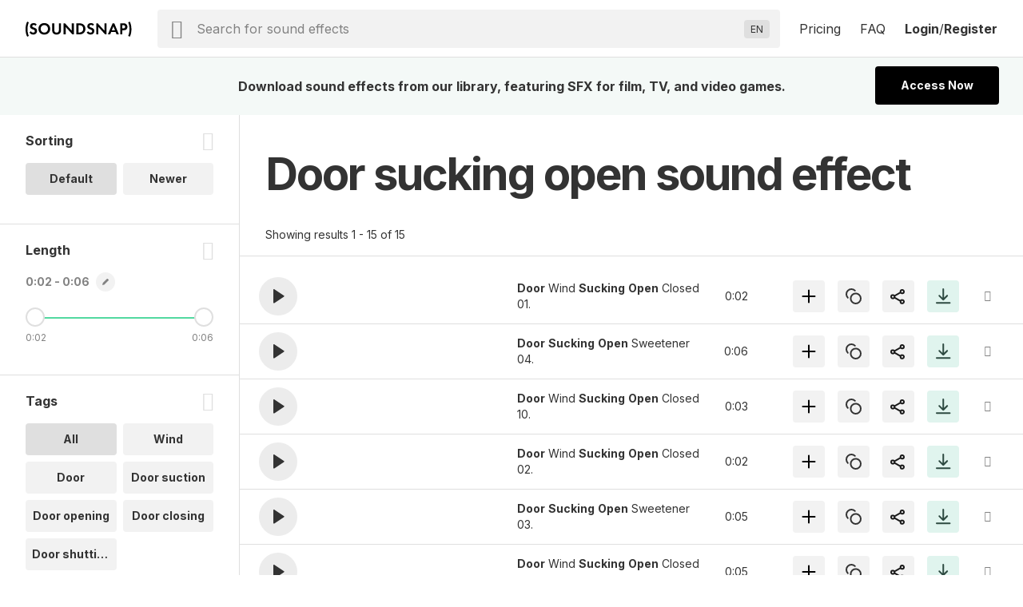

--- FILE ---
content_type: text/html; charset=UTF-8
request_url: https://www.soundsnap.com/tags/door_sucking_open
body_size: 17919
content:
            <!DOCTYPE html>
<html lang="en">
  <head>
    <meta
      http-equiv="Content-Type"
      content="text/html; charset=utf-8"
    />
    <meta
      name="viewport"
      content="width=device-width, initial-scale=1, maximum-scale=5"
    />
  <link
    rel="preconnect"
    href="https://cdn.jsdelivr.net"
  />
  <link
    rel="preconnect"
    href="https://ts231.search-soundsnap.com"
  />
  <link
    rel="preconnect"
    href="https://soundsnap-prod.nyc3.digitaloceanspaces.com"
  />
      <meta
        name="robots"
        content="index, follow"
      />
      <title>
         Door Sucking Open Sound Effects Download | SFX Library | Soundsnap          </title>
    <!-- included from: /src/static/themes/soundsnap5/layouts/_default/baseof.php -->
      <meta
        name="description"
        content="door sucking open sound effects. Download door sucking open sounds from our library of 500000+ SFX for TV, film and video games."
      />
    <!-- included from: /src/static/themes/soundsnap5/layouts/_default/baseof.php -->
      <meta
        name="keywords"
        content="door sucking open sound effects, door sucking open sfx, door sucking open sounds"
      />
      <link
        rel="canonical"
        href="https://www.soundsnap.com/tags/door_sucking_open"
      />
      <meta
        property="og:title"
        content=" Door Sucking Open Sound Effects Download | SFX Library | Soundsnap | Soundsnap"
      />
    <!-- included from: /src/static/themes/soundsnap5/layouts/_default/baseof.php -->
      <meta
        property="og:description"
        content="door sucking open sound effects. Download door sucking open sounds from our library of 500000+ SFX for TV, film and video games."
      />
    <!-- included from: /src/static/themes/soundsnap5/layouts/_default/baseof.php -->
      <meta
        property="og:url"
        content="https://www.soundsnap.com/tags/door_sucking_open"
      />
    <meta
      property="og:type"
      content="website"
    />
        <meta
      property="og:image"
      content="/themes/soundsnap5/assets/og_logo.png"
    />
            <meta
      name="google-site-verification"
      content="B4IdGpdkkagNMrdHBtxy8TWd2487d8QO92KqRd9NhOM"
    />
                <link
      rel="icon"
      type="image/png"
      href="/themes/soundsnap5/assets/favicon.png"
    />
            <link
      rel="apple-touch-icon"
      href="/themes/soundsnap5/assets/apple-touch-icon-precomposed.png"
    />
    <link
      rel="apple-touch-icon-precomposed"
      href="/themes/soundsnap5/assets/apple-touch-icon-precomposed.png"
    />
        <!--replaced_css_output_head-->
<link rel="stylesheet" href="/./themes/soundsnap5/style.min.69147563.css" type="text/css">
    <!--replaced_dynamic_data-->
<script>var dynamic_data = {"user":{},"assetsPath":"\/themes\/soundsnap5\/assets","confirmMailImage":"\/themes\/soundsnap5\/assets\/svg\/confirm-email.svg","audioTypeSingular":"Sound","termsConfig":{"artist":{"defaultFilterField":"user.uid","defaultSearchField":"user.url","facetFields":"user.name, user.uid","fieldId":"user.uid","generalName":"library","hasDefaultFilter":true,"isHierarchial":false,"pageName":"dynamic_user","picturePath":"user.picturePath","siteName":"user.name","siteTitle":"Library","siteUrl":"user-url","siteUrlField":"user.url"},"attribute":{"defaultSearchField":"vocab.attribute.name","facetFields":"vocab.attribute.name, vocab.attribute.url","generalName":"attribute","hasDefaultFilter":false,"isHierarchial":false,"pageName":"dynamic_attribute","siteName":"vocab.attribute.name","siteTitle":"Attribute","siteUrl":"vocab-attribute","siteUrlField":"vocab.attribute.url"},"attribute_v2":{"defaultSearchField":"vocab.attribute_v2.name","facetFields":"vocab.attribute_v2.name, vocab.attribute_v2.url","generalName":"attribute_v2","hasDefaultFilter":false,"isHierarchial":false,"pageName":"dynamic_attribute_v2","siteName":"vocab.attribute_v2.name","siteTitle":"Attribute Music","siteUrl":"vocab-attribute_v2","siteUrlField":"vocab.attribute_v2.url"},"category":{"defaultSearchField":"vocab.category.lvl.0","defaultSearchFieldLv1":"vocab.category.lvl.1","facetFields":"vocab.category.lvl.0, vocab.category.url, vocab.category.lvl.1","generalName":"categories","hasDefaultFilter":false,"isHierarchial":true,"pageName":"dynamic_category","siteName":"category","siteTitle":"Category","siteUrl":"vocab-category","siteUrlField":"vocab.category.url"},"collection":{"defaultSearchField":"vocab.playlist.audio.name","facetFields":"vocab.playlist.audio.name, vocab.playlist.audio.url","generalName":"collection","hasDefaultFilter":false,"isHierarchial":false,"pageName":"dynamic_playlist.audio","siteName":"vocab.playlist.audio.name","siteTitle":"Collection","siteUrl":"vocab-playlist-audio","siteUrlField":"vocab.playlist.audio.url"},"genre":{"defaultSearchField":"vocab.genre.lvl.0","defaultSearchFieldLv1":"vocab.genre.lvl.1","facetFields":"vocab.genre.lvl.0, vocab.genre.url, vocab.genre.lvl.1","generalName":"genre","hasDefaultFilter":false,"isHierarchial":true,"pageName":"dynamic_genre","siteName":"genre","siteTitle":"Genre","siteUrl":"vocab-genre","siteUrlField":"vocab.genre.url"},"genre_tag":{"defaultSearchField":"vocab.genre_tag.name","facetFields":"vocab.genre_tag.name, vocab.genre_tag.url","generalName":"genre_tag","hasDefaultFilter":false,"isHierarchial":false,"pageName":"dynamic_genre_tag","siteName":"vocab.genre_tag.name","siteTitle":"Genre","siteUrl":"vocab-genre_tag","siteUrlField":"vocab.genre_tag.url"},"instrument":{"defaultSearchField":"vocab.instrument.name","facetFields":"vocab.instrument.name, vocab.instrument.url","generalName":"instrument","hasDefaultFilter":false,"isHierarchial":false,"pageName":"dynamic_instrument","siteName":"instrument","siteTitle":"Instrument","siteUrl":"vocab-instrument","siteUrlField":"vocab.instrument.url"},"mood":{"defaultSearchField":"vocab.mood.name","facetFields":"vocab.mood.name, vocab.mood.url","generalName":"mood","hasDefaultFilter":false,"isHierarchial":false,"pageName":"dynamic_mood","siteName":"vocab.mood","siteTitle":"Mood","siteUrl":"vocab-mood","siteUrlField":"vocab.mood.url"},"playlist":{"defaultSearchField":"vocab.playlist.beat.name","facetFields":"vocab.playlist.beat.name, vocab.playlist.beat.url","generalName":"playlist","hasDefaultFilter":false,"isHierarchial":false,"pageName":"dynamic_playlist.beat","siteName":"vocab.playlist.beat.name","siteTitle":"Playlist","siteUrl":"vocab-playlist-beat","siteUrlField":"vocab.playlist.beat.url"},"playlist_music":{"defaultSearchField":"vocab.playlist.music.name","facetFields":"vocab.playlist.beat.name, vocab.playlist.music.url","generalName":"playlist","hasDefaultFilter":false,"isHierarchial":false,"pageName":"dynamic_playlist.music","siteName":"vocab.playlist.music.name","siteTitle":"Playlist","siteUrl":"vocab-playlist-music","siteUrlField":"vocab.playlist.music.url"},"similar_to":{"defaultSearchField":"vocab.similar_to.name","facetFields":"vocab.similar_to.name, vocab.similar_to.url","generalName":"similar_to","hasDefaultFilter":false,"isHierarchial":false,"pageName":"dynamic_similar_to","siteName":"vocab.similar_to.name","siteTitle":"Similar to","siteUrl":"vocab-similar_to","siteUrlField":"vocab.similar_to.url"},"tag":{"defaultSearchField":"vocab.tag.name","facetFields":"vocab.tag.name, vocab.tag.url","generalName":"tags","hasDefaultFilter":false,"isHierarchial":false,"pageName":"dynamic_tag","siteName":"vocab.tag.name","siteTitle":"Tags","siteUrl":"vocab-tag","siteUrlField":"vocab.tag.url"},"video_theme":{"defaultSearchField":"vocab.video_theme.name","facetFields":"vocab.video_theme.name, vocab.video_theme.url","generalName":"video_theme","hasDefaultFilter":false,"isHierarchial":false,"pageName":"dynamic_video_theme","siteName":"vocab.video_theme.name","siteTitle":"Video Theme","siteUrl":"vocab-video_theme","siteUrlField":"vocab.video_theme.url"}},"themeName":"soundsnap5","themesMatrix":{"sounds":{"full_title":"Sound Effects","search_placeholder":"Search for sound effects","short_title":"SFX","theme_name":"soundsnap5","theme_prefix":"","typesense_search_filter_type":"audio"}},"virtualDomainCurrentPath":"","virtualDomainPathFound":{},"virtualDomainPathsAvailable":{"0":"sound-effects"},"virtualDomainPathRootAlias":"\/sound-effects","virtualDomainPathIgnorePrefix":{"0":"\/files","1":"\/misc","2":"\/includes","3":"\/js"},"virtualDomainPathIgnoreExact":{"0":"\/"},"searchText":"door sucking open","staffPickKeyWord":"","pageType":"dynamic_tag","termMetadata":{"page_title":" Door Sucking Open Sound Effects Download | SFX Library | Soundsnap","description":"door sucking open sound effects. Download door sucking open sounds from our library of 500000+ SFX for TV, film and video games.","keywords":"door sucking open sound effects, door sucking open sfx, door sucking open sounds","canonical":"https:\/\/www.soundsnap.com\/tags\/door_sucking_open"},"perPage":15,"productGroups":{"packs":[],"subscriptions":[{"id":112,"price":185,"rid":112,"name":"6-Month Subscription","available":1,"description":"Download 75 sounds a month","tracker":"","position":"0","notes":"<div>75 sounds a month<\/div><div>Access 550k SFX<span class=\"icon-info js-tooltip\"><\/span><div id=\"tooltip_697307597a4ee2.76755447\" class=\"info-tooltip\">5x to 10x bigger than most professional sound libraries<\/div><\/div><div>Use anywhere, forever<span class=\"icon-info js-tooltip\"><\/span><div id=\"tooltip_697307597a5081.57592268\" class=\"info-tooltip\">No renewals needed: every sound is cleared for all platforms, permanently<\/div><\/div>","type_description":"75 SFX \/ month and AI Voiceover","image":"assets\/svg\/product-6_months.svg","duration":0,"recurring":1,"api_code":"6_months_149","allow_addons":0,"addons":0,"new_users_only":0,"intervalLength":6,"intervalUnit":"months","totalBillingCycles":1,"trialLength":0,"trialUnit":"days","experiment_id":"","experiment_only":0,"ac_tag_id":"165","features":[""],"group_code":"","experiments":[],"length_formatted":"annually","price_formatted":"31","currency_symbol":"$","currency":"USD","is_current":false,"is_default":false,"is_allowed":true,"checkout_url":"\/register\/secure\/api\/purchase\/112","strTrial":null,"strInterval":" \/mo"},{"id":111,"price":299,"rid":111,"name":"12-Month Subscription","available":1,"description":"Download unlimited sounds","tracker":"<script>\r\nwindow.addEventListener('load', (event) => {\r\n    fathom.trackGoal('KU58HLGA', 29000);\r\n});\r\n<\/script>","position":"3","notes":"<div>Unlimited sound effects<\/div><div>Access 550k SFX<span class=\"icon-info js-tooltip\"><\/span><div id=\"tooltip_697307597b4585.55550964\" class=\"info-tooltip\">10x bigger than most professional sound libraries<\/div><\/div><div>Use anywhere, forever<span class=\"icon-info js-tooltip\"><\/span><div id=\"tooltip_697307597b4762.42099606\" class=\"info-tooltip\">No renewals needed: every sound is cleared for all platforms, permanently<\/div><\/div>","type_description":"Unlimited sound effects","image":"assets\/svg\/product-annual.svg","duration":0,"recurring":1,"api_code":"annual_249","allow_addons":1,"addons":[{"id":"x5i0irlds3xg","object":"add_on","planId":"ohh6rn73p678","code":"seats_addon","state":"active","name":"Seats","addOnType":"fixed","usageType":null,"usagePercentage":null,"measuredUnitId":null,"displayQuantity":false,"defaultQuantity":1,"accountingCode":"","taxCode":"digital","harmonizedSystemCode":null,"revenueScheduleType":"evenly","optional":true,"currencies":[],"usageTimeframe":"billing_period","usageCalculationType":null,"tierType":"tiered","tiers":[{"endingQuantity":1,"currencies":[{"currency":"USD","unitAmount":299,"unitAmountDecimal":null},{"currency":"EUR","unitAmount":259,"unitAmountDecimal":null}]},{"endingQuantity":999999999,"currencies":[{"currency":"USD","unitAmount":254,"unitAmountDecimal":null},{"currency":"EUR","unitAmount":237,"unitAmountDecimal":null}]}],"percentageTiers":[],"item":null,"externalSku":null,"createdAt":"2025-06-26T15:47:03Z","updatedAt":"2025-11-20T09:50:11Z","deletedAt":null}],"new_users_only":0,"intervalLength":12,"intervalUnit":"months","totalBillingCycles":1,"trialLength":0,"trialUnit":"days","experiment_id":"","experiment_only":0,"ac_tag_id":"89","features":["Unlimited Channels",1,1,1,1,1,1,1,1,1,1,1,1,1,1,1],"group_code":"","experiments":[],"length_formatted":"annually","price_formatted":"25","currency_symbol":"$","currency":"USD","is_current":false,"is_default":false,"is_allowed":true,"checkout_url":"\/register\/secure\/api\/purchase\/111","strTrial":null,"strInterval":" \/mo","saving":"19%"}],"addon_plans":[{"id":111,"price":299,"rid":111,"name":"12-Month Subscription","available":1,"description":"Download unlimited sounds","tracker":"<script>\r\nwindow.addEventListener('load', (event) => {\r\n    fathom.trackGoal('KU58HLGA', 29000);\r\n});\r\n<\/script>","position":"3","notes":"<div>Unlimited sound effects<\/div><div>Access 550k SFX<span class=\"icon-info js-tooltip\"><\/span><div id=\"tooltip_697307597b4585.55550964\" class=\"info-tooltip\">10x bigger than most professional sound libraries<\/div><\/div><div>Use anywhere, forever<span class=\"icon-info js-tooltip\"><\/span><div id=\"tooltip_697307597b4762.42099606\" class=\"info-tooltip\">No renewals needed: every sound is cleared for all platforms, permanently<\/div><\/div>","type_description":"Unlimited sound effects","image":"assets\/svg\/product-annual.svg","duration":0,"recurring":1,"api_code":"annual_249","allow_addons":1,"addons":[{"id":"x5i0irlds3xg","object":"add_on","planId":"ohh6rn73p678","code":"seats_addon","state":"active","name":"Seats","addOnType":"fixed","usageType":null,"usagePercentage":null,"measuredUnitId":null,"displayQuantity":false,"defaultQuantity":1,"accountingCode":"","taxCode":"digital","harmonizedSystemCode":null,"revenueScheduleType":"evenly","optional":true,"currencies":[],"usageTimeframe":"billing_period","usageCalculationType":null,"tierType":"tiered","tiers":[{"endingQuantity":1,"currencies":[{"currency":"USD","unitAmount":299,"unitAmountDecimal":null},{"currency":"EUR","unitAmount":259,"unitAmountDecimal":null}]},{"endingQuantity":999999999,"currencies":[{"currency":"USD","unitAmount":254,"unitAmountDecimal":null},{"currency":"EUR","unitAmount":237,"unitAmountDecimal":null}]}],"percentageTiers":[],"item":null,"externalSku":null,"createdAt":"2025-06-26T15:47:03Z","updatedAt":"2025-11-20T09:50:11Z","deletedAt":null}],"new_users_only":0,"intervalLength":12,"intervalUnit":"months","totalBillingCycles":1,"trialLength":0,"trialUnit":"days","experiment_id":"","experiment_only":0,"ac_tag_id":"89","features":["Unlimited Channels",1,1,1,1,1,1,1,1,1,1,1,1,1,1,1],"group_code":"","experiments":[],"length_formatted":"annually","price_formatted":"25","currency_symbol":"$","currency":"USD","is_current":false,"is_default":false,"is_allowed":true,"checkout_url":"\/register\/secure\/api\/purchase\/111","strTrial":null,"strInterval":" \/mo"}],"highestSubscription":299,"is_single":false,"download_stats":{"_SUBSCRIBED":false,"subscription_start":1769146201,"subscription_duration":315360000,"subscription_end":2084506201,"subscription_period_end":2084506201,"trial_end":0,"price":0,"available":0,"new_users_only":0,"experiment_only":0,"experiment_id":"","name":"Not Subscribed","description":"Not Subscribed","position":0,"notes":"Not subscribed","type_description":"No subscription present","image":"","api_code":"","tracking":{"script":""},"recurring":0,"intervalLength":0,"intervalUnit":"seconds","totalBillingCycles":0,"trialLength":0,"trialUnit":"seconds","_unsafe":true,"id":0,"limits":{"audio":{"download":{"max":0,"reset":0,"on_exceed":"DENY","usage":{"id_type":null,"session":0,"period_time":0,"count":0,"sub_started":null,"notified":null,"notified_date":null,"license":"audio"}}},"el-tts":{"download":{"max":0,"reset":0,"on_exceed":"DENY","usage":{"id_type":null,"session":0,"period_time":0,"count":0,"sub_started":null,"notified":null,"notified_date":null,"license":"el-tts"}}}},"_EXTRA_ROLES":[],"_SM":{"_handler":"","_handles_email":false,"_degraded":false},"_is_expired":false,"trial_active":false},"compare_features":["<span class=\"tooltip text-underline\">Monetization<\/span><div id=\"tooltip_697307597bc211.37101919\" class=\"info-tooltip\">The number of social channels where you\u2019re allowed to monetize when including our sounds<\/div>","<span class=\"tooltip text-underline\">Client work allowed<\/span><div id=\"tooltip_697307597bc385.40894088\" class=\"info-tooltip\">Use in projects and work you are doing for clients<\/div>","<span class=\"tooltip text-underline\">Web & Social<\/span><div id=\"tooltip_697307597bc402.12910027\" class=\"info-tooltip\">Websites, any social media platform (Instagram, TikTok, YouTube etc.)<\/div>","<span class=\"tooltip text-underline\">Podcasts<\/span><div id=\"tooltip_697307597bc451.22767052\" class=\"info-tooltip\">Free or revenue-generating, on any platform<\/div>","<span class=\"tooltip text-underline\">Corporate Videos & Personal Use<\/span><div id=\"tooltip_697307597bc777.07235325\" class=\"info-tooltip\">For usage internally within a single organization, for weddings, or projects viewed privately<\/div>","<span class=\"tooltip text-underline\">Digital Ads<\/span><div id=\"tooltip_697307597bc9c5.75592430\" class=\"info-tooltip\">Online ads that appear on websites or social media<\/div>","<span class=\"tooltip text-underline\">Apps up to $500k budget<\/span><div id=\"tooltip_697307597bca93.05009623\" class=\"info-tooltip\">Free or revenue-generating software including mobile apps<\/div>","<span class=\"tooltip text-underline\">Film \/ Trailers up to 500k budget<\/span><div id=\"tooltip_697307597bcaf1.34813870\" class=\"info-tooltip\">Films or film trailers by any distribution channel, plays and live performances<\/div>","<span class=\"tooltip text-underline\">Video Games up to 500k budget<\/span><div id=\"tooltip_697307597bcc76.69389966\" class=\"info-tooltip\">Video games and video game trailers by any distribution channel<\/div>","<span class=\"tooltip text-underline\">TV and Radio (broadcast)<\/span><div id=\"tooltip_697307597bd011.04924704\" class=\"info-tooltip\">Any project (ads, networking, Programming, etc.) on broadcast TV or radio<\/div>","<span class=\"tooltip text-underline\">VOD\/OTT<\/span><div id=\"tooltip_697307597bd225.23139535\" class=\"info-tooltip\">\u2018On demand\u2019 services (Netflix, HBO, cable and satellite on demand, etc.)<\/div>","<span class=\"tooltip text-underline\">OOH<\/span><div id=\"tooltip_697307597bd2e2.75138174\" class=\"info-tooltip\">Out of home advertising - physical public display, arenas and stadiums<\/div>","<span class=\"tooltip text-underline\">Industrial<\/span><div id=\"tooltip_697307597bd328.70185388\" class=\"info-tooltip\">Events, conferences, tradeshows and physical points of sale<\/div>","<span class=\"tooltip text-underline\">Apps over $500k budget<\/span><div id=\"tooltip_697307597bd783.11237313\" class=\"info-tooltip\">Software or mobile apps with a budget over $500k<\/div>","<span class=\"tooltip text-underline\">Film \/ Trailers over $500k budget<\/span><div id=\"tooltip_697307597bd842.98715595\" class=\"info-tooltip\">Major film and trailers for movies with a budget over $500k<\/div>","<span class=\"tooltip text-underline\">Video Games over $500K budget<\/span><div id=\"tooltip_697307597bd891.47489864\" class=\"info-tooltip\">Major video games and video game trailers with a budget over $500k<\/div>"],"grouped_plans":[]},"facetPerPage":1,"sleepImage":"\/themes\/soundsnap5\/assets\/svg\/sleep.svg","titleSuffix":"Soundsnap","searchPageAllHeading":"All sound effects","searchPageDefaultHeading":"sound effects","searchPageTermHeading":"sound effect","searchSortingConfig":{"dateAdded":{"text":"Newer","value":2},"relevance":{"text":"Default","value":1}},"favGroupListByCreated":{"data":[]},"minAutoCompleteChars":2,"searchFilterType":"audio","typesenseSearchHost":"bcedfyjrhaqpigx4p","typesenseSearchKey":"[base64]","typesenseNodes":{"0":"ts231.search-soundsnap.com"},"typesenseConnectionWaitTime":6000,"audioType":"Sounds","urlAliasMatrix":{"url":{"external":"{url_name}","internal":"node\/{nid}"},"user-url":{"external":"user-name\/{user.url_name}","internal":"user\/{user.uid}"},"vocab-category":{"external":"{category.parent_child_path}","internal":"taxonomy\/term\/{category.tid}"},"vocab-playlist-audio":{"external":"playlist\/{playlist.audio.url_name}","internal":"taxonomy\/term\/{playlist.audio.tid}"},"vocab-tag":{"external":"tags\/{tag.url_name}","internal":"taxonomy\/term\/{tag.tid}"},"vocab-ucs":{"external":"","internal":"","sitemap":false}},"hasHighlights":true,"queryParams":{"fuzzy":{"modeParameters":{"drop_tokens_threshold":3,"num_typos":2,"prioritize_exact_match":false,"prioritize_token_position":false,"typo_tokens_threshold":3},"searchMode":"fuzzy"},"strict":{"modeParameters":{"num_typos":0},"searchMode":"strict"}},"typesenseSearchCollection":"prod-latest","searchMode":false,"currentThemeName":"soundsnap5","searchPlaceholder":"Search for sound effects","languages":{"0":["Abkhaz (AB)","ab"],"1":["Acehnese (ACE)","ace"],"2":["Acholi (ACH)","ach"],"3":["Afrikaans (AF)","af"],"4":["Albanian (SQ)","sq"],"5":["Alur (ALZ)","alz"],"6":["Amharic (AM)","am"],"7":["Arabic (AR)","ar"],"8":["Armenian (HY)","hy"],"9":["Assamese (AS)","as"],"10":["Awadhi (AWA)","awa"],"11":["Aymara (AY)","ay"],"12":["Azerbaijani (AZ)","az"],"13":["Balinese (BAN)","ban"],"14":["Bambara (BM)","bm"],"15":["Bashkir (BA)","ba"],"16":["Basque (EU)","eu"],"17":["Batak Karo (BTX)","btx"],"18":["Batak Simalungun (BTS)","bts"],"19":["Batak Toba (BBC)","bbc"],"20":["Belarusian (BE)","be"],"21":["Bemba (BEM)","bem"],"22":["Bengali (BN)","bn"],"23":["Betawi (BEW)","bew"],"24":["Bhojpuri (BHO)","bho"],"25":["Bikol (BIK)","bik"],"26":["Bosnian (BS)","bs"],"27":["Breton (BR)","br"],"28":["Bulgarian (BG)","bg"],"29":["Buryat (BUA)","bua"],"30":["Cantonese (YUE)","yue"],"31":["Catalan (CA)","ca"],"32":["Cebuano (CEB)","ceb"],"33":["Chichewa (NY)","ny"],"34":["Chinese (Simplified) (ZH)","zh"],"35":["Chinese (Traditional) (ZH-TW)","zh-TW"],"36":["Chuvash (CV)","cv"],"37":["Corsican (CO)","co"],"38":["Crimean Tatar (CRH)","crh"],"39":["Croatian (HR)","hr"],"40":["Czech (CS)","cs"],"41":["Danish (DA)","da"],"42":["Dhivehi (DV)","dv"],"43":["Dinka (DIN)","din"],"44":["Dogri (DOI)","doi"],"45":["Dombe (DOV)","dov"],"46":["Dutch (NL)","nl"],"47":["Dzongkha (DZ)","dz"],"48":["English (EN)","en"],"49":["Esperanto (EO)","eo"],"50":["Estonian (ET)","et"],"51":["Ewe (EE)","ee"],"52":["Fijian (FJ)","fj"],"53":["Filipino (TL)","tl"],"54":["Finnish (FI)","fi"],"55":["French (FR)","fr"],"56":["French (Canada) (FR-CA)","fr-CA"],"57":["Frisian (FY)","fy"],"58":["Fulani (FF)","ff"],"59":["Ga (GAA)","gaa"],"60":["Galician (GL)","gl"],"61":["Georgian (KA)","ka"],"62":["German (DE)","de"],"63":["Greek (EL)","el"],"64":["Guarani (GN)","gn"],"65":["Gujarati (GU)","gu"],"66":["Haitian Creole (HT)","ht"],"67":["Hakha Chin (CNH)","cnh"],"68":["Hausa (HA)","ha"],"69":["Hawaiian (HAW)","haw"],"70":["Hebrew (IW)","iw"],"71":["Hiligaynon (HIL)","hil"],"72":["Hindi (HI)","hi"],"73":["Hmong (HMN)","hmn"],"74":["Hungarian (HU)","hu"],"75":["Hunsrik (HRX)","hrx"],"76":["Icelandic (IS)","is"],"77":["Igbo (IG)","ig"],"78":["Ilocano (ILO)","ilo"],"79":["Indonesian (ID)","id"],"80":["Irish (GA)","ga"],"81":["Italian (IT)","it"],"82":["Japanese (JA)","ja"],"83":["Javanese (JW)","jw"],"84":["Kannada (KN)","kn"],"85":["Kapampangan (PAM)","pam"],"86":["Kazakh (KK)","kk"],"87":["Khmer (KM)","km"],"88":["Kiga (CGG)","cgg"],"89":["Kinyarwanda (RW)","rw"],"90":["Kituba (KTU)","ktu"],"91":["Konkani (GOM)","gom"],"92":["Korean (KO)","ko"],"93":["Krio (KRI)","kri"],"94":["Kurdish (Kurmanji) (KU)","ku"],"95":["Kurdish (Sorani) (CKB)","ckb"],"96":["Kyrgyz (KY)","ky"],"97":["Lao (LO)","lo"],"98":["Latgalian (LTG)","ltg"],"99":["Latin (LA)","la"],"100":["Latvian (LV)","lv"],"101":["Ligurian (LIJ)","lij"],"102":["Limburgish (LI)","li"],"103":["Lingala (LN)","ln"],"104":["Lithuanian (LT)","lt"],"105":["Lombard (LMO)","lmo"],"106":["Luganda (LG)","lg"],"107":["Luo (LUO)","luo"],"108":["Luxembourgish (LB)","lb"],"109":["Macedonian (MK)","mk"],"110":["Maithili (MAI)","mai"],"111":["Makassar (MAK)","mak"],"112":["Malagasy (MG)","mg"],"113":["Malay (MS)","ms"],"114":["Malay (Jawi) (MS-ARAB)","ms-Arab"],"115":["Malayalam (ML)","ml"],"116":["Maltese (MT)","mt"],"117":["Maori (MI)","mi"],"118":["Marathi (MR)","mr"],"119":["Meadow Mari (CHM)","chm"],"120":["Meiteilon (Manipuri) (MNI-MTEI)","mni-Mtei"],"121":["Minang (MIN)","min"],"122":["Mizo (LUS)","lus"],"123":["Mongolian (MN)","mn"],"124":["Myanmar (Burmese) (MY)","my"],"125":["Ndebele (South) (NR)","nr"],"126":["Nepalbhasa (Newari) (NEW)","new"],"127":["Nepali (NE)","ne"],"128":["Norwegian (NO)","no"],"129":["Nuer (NUS)","nus"],"130":["Occitan (OC)","oc"],"131":["Odia (Oriya) (OR)","or"],"132":["Oromo (OM)","om"],"133":["Pangasinan (PAG)","pag"],"134":["Papiamento (PAP)","pap"],"135":["Pashto (PS)","ps"],"136":["Persian (FA)","fa"],"137":["Polish (PL)","pl"],"138":["Portuguese (Brazil) (PT)","pt"],"139":["Portuguese (Portugal) (PT-PT)","pt-PT"],"140":["Punjabi (Gurmukhi) (PA)","pa"],"141":["Punjabi (Shahmukhi) (PA-ARAB)","pa-Arab"],"142":["Quechua (QU)","qu"],"143":["Romani (ROM)","rom"],"144":["Romanian (RO)","ro"],"145":["Rundi (RN)","rn"],"146":["Russian (RU)","ru"],"147":["Samoan (SM)","sm"],"148":["Sango (SG)","sg"],"149":["Sanskrit (SA)","sa"],"150":["Scots Gaelic (GD)","gd"],"151":["Sepedi (NSO)","nso"],"152":["Serbian (SR)","sr"],"153":["Sesotho (ST)","st"],"154":["Seychellois Creole (CRS)","crs"],"155":["Shan (SHN)","shn"],"156":["Shona (SN)","sn"],"157":["Sicilian (SCN)","scn"],"158":["Silesian (SZL)","szl"],"159":["Sindhi (SD)","sd"],"160":["Sinhala (SI)","si"],"161":["Slovak (SK)","sk"],"162":["Slovenian (SL)","sl"],"163":["Somali (SO)","so"],"164":["Spanish (ES)","es"],"165":["Sundanese (SU)","su"],"166":["Swahili (SW)","sw"],"167":["Swati (SS)","ss"],"168":["Swedish (SV)","sv"],"169":["Tajik (TG)","tg"],"170":["Tamil (TA)","ta"],"171":["Tatar (TT)","tt"],"172":["Telugu (TE)","te"],"173":["Tetum (TET)","tet"],"174":["Thai (TH)","th"],"175":["Tigrinya (TI)","ti"],"176":["Tsonga (TS)","ts"],"177":["Tswana (TN)","tn"],"178":["Turkish (TR)","tr"],"179":["Turkmen (TK)","tk"],"180":["Twi (AK)","ak"],"181":["Ukrainian (UK)","uk"],"182":["Urdu (UR)","ur"],"183":["Uyghur (UG)","ug"],"184":["Uzbek (UZ)","uz"],"185":["Vietnamese (VI)","vi"],"186":["Welsh (CY)","cy"],"187":["Xhosa (XH)","xh"],"188":["Yiddish (YI)","yi"],"189":["Yoruba (YO)","yo"],"190":["Yucatec Maya (YUA)","yua"],"191":["Zulu (ZU)","zu"],"192":["Hebrew (HE)","he"],"193":["Javanese (JV)","jv"],"194":["Chinese (Simplified) (ZH-CN)","zh-CN"]},"translateLanguageCookie":"ojoo_search_language","translateLanguageTarget":"en","storageHost":{"audio":{"peak":{"method":"stream","perm":"public","s3_url":"https:\/\/soundsnap-prod.nyc3.digitaloceanspaces.com\/{dirName}\/peak\/{nameStripExt}.web.json"},"raw":{"label":"Raw WAV","method":"download","perm":"subscribed","s3_url":"\/audio\/download\/{nid}.raw\/{nameStripExt}.{ext}"},"stream":{"method":"stream","perm":"public","s3_url":"\/play?t=e&p={dirName}\/{nameStripExt}.mp3"}},"SYSTEM":{"session":"soundsnap_id","refresh":"\/_refresh_"}},"truncateMin":12,"truncateMax":24}</script><script>window.isOnSearchPage = true </script><!--replaced_js_output_head-->
<script  src="https://cdn.jsdelivr.net/npm/jquery@3.7.1/dist/jquery.min.js"></script>
<script src="/./themes/soundsnap5/js/head.min.7c449627.js"></script>
    <!--replaced_js_output_head_audio-->
<script src="/./themes/soundsnap5/js/head_audio.min.5f12bf78.js"></script>
    <!--replaced_js_output_gtm-->
<script  src="https://cdn.usefathom.com/script.js" type="text/javascript" data-site="SDZXNTJI" defer="" ></script>
<script id="profitwell-js" data-pw-auth="93f33c4efdc8055597ead9d5363c4beb" >
    (function(i,s,o,g,r,a,m){i[o]=i[o]||function(){(i[o].q=i[o].q||[]).push(arguments)};
          a=s.createElement(g);m=s.getElementsByTagName(g)[0];a.async=1;a.src=r+'?auth='+
        s.getElementById(o+'-js').getAttribute('data-pw-auth');m.parentNode.insertBefore(a,m);
          })(window,document,'profitwell','script','https://public.profitwell.com/js/profitwell.js');profitwell('start', {});
</script>
<script>
var head = document . head;
var script = document . createElement('script');
script . type = 'text/javascript';
script . src = 'https://208508.t.hyros.com/v1/lst/universal-script?ph=126bd69bdcc71e65a4fd3d7766a313e1c4febec9aa04549b9f4e9026fc4fdb48&tag=!clicked&ref_url=' + encodeURI(document . URL);
head . appendChild(script);
</script>
<script>window.dataLayer = window.dataLayer || [];
window.dataLayer.push({'allowTrigger': 'disable'});
</script>
    <!--replaced_js_output_gtm-last-->
<script>(function (w,d,s,l,i){w[l]=w[l]||[];w[l].push({"gtm.start":
      new Date().getTime(),event: "gtm.js" });var f=d.getElementsByTagName(s)[0],
      j=d.createElement(s);j.async=true;j.src="https://load.sst.soundsnap.com/5rszwflrtd.js?"+i;
      f.parentNode.insertBefore(j,f);})(window,document,"script","dataLayer","o=aWQ9R1RNLUtRNUg5VjU%3D&sort=asc");</script>
      </head>
  <body class='ojoo-wrapper'> <!-- included from: /src/static/themes/soundsnap5/layouts/search/single.php -->
  <noscript><iframe src="https://load.sst.soundsnap.com/ns.html?id=GTM-KQ5H9V5" height="0" width="0" style="display:none;visibility:hidden"></iframe></noscript>  <div id="container">
    <div
  id="header-wrapper">
  <div class="header">
    <div class="logo">
      <div class="row flex-vcenter">
        <div class="col-4 mobile-only">
          <div class="responsive-menu-button">
            <span class="icon-menu"></span>
          </div>
        </div>
        <a href="/" class="col-4 col-md-12">
          <img
            alt="Sounds from Soundsnap"
            src="/themes/soundsnap5/assets/svg/logo.svg"
          />
        </a>
        <div class="col-4 mobile-only">
          <div class="icon-search responsive-search-button"></div>
        </div>
      </div>
    </div>
<div
  class="search"
  id="search"
  v-cloak
>
  <search-bar
    :class="{'has-focus': hasFocus }"
  >
    <i class="icon-search"></i>
    <input
      @keydown.up.prevent="select(selected-1)"
      @keydown.down.prevent="select(selected+1)"
      @keydown.left.stop=""
      @keydown.right.stop=""
      @click="focusInput"
      @keyup.enter.prevent="executeSearch()"
      @input="searchQuery = $event.target.value"
      @focus.prevent="setFocus(true, $event)"
      @blur.prevent="setFocus(false, $event)"
      @submit.prevent.stop=""
      :value="searchQuery"
      ref="searchInput"
      :placeholder="viewPort.isMDorWider ? (selectedTheme && selectedTheme.search_placeholder || searchPlaceholder) : 'Search'"
      class="search-input"
      type="text"
      maxlength="128"
      role="searchbox"
      aria-label="Search"
      name="query"
      autocomplete="OFF"
    />
    <i
      class="icon-close"
      v-if="searchQuery && !makingRequest"
      @click.stop.prevent="clear"
      @mousedown.prevent.stop=""
    ></i>
    <i
      class="spin-loader relative"
      v-if="makingRequest"
      @click.stop.prevent="clear"
      @mousedown.prevent.stop=""
    ></i>
  <translate-switcher></translate-switcher>
<!-- included from: /src/static/themes/soundsnap5/layouts/partials/diff/header/theme-switcher.php ---></search-bar>
  <ul
    class="autocomplete"
    v-if="hasFocus && hits.length"
  >
    <li
      v-for="(hit, index) of hits"
      :class="{selected: selected === index}"
      @mousedown.prevent.stop=""
      @click.prevent="executeSearch(hit, $event)"
      :key="hit"
    >
      <a :href="'/search/audio?query='+hit">{{ hit }}</a>
    </li>
  </ul>
  <transition name="fade">
    <div
      id="search-overlay"
      v-if="hasFocus"
      @click="blurInput"
    ></div>
  </transition>
</div>
<!-- included from: /src/static/themes/soundsnap5/layouts/partials/components/header/search-bar.php ---><nav id="main-nav">
  <ul class="menu-bar">
    <li class="mobile-text"><a href="/">Home</a></li>
<li v-cloak v-if="isLoggedIn">
  <a :href="'/user/'+ uid +'/projects'">
    Projects
  </a>
</li>
<li v-if="isLoggedIn">
  <a :href="'/user/'+ uid +'/generate-speech'">
    AI Voiceover
  </a>
</li>
<li><a href="/products">Pricing</a></li>
<li>
  <a
    href="https://soundsnap.zendesk.com/hc/en-us"
    target="_blank"
    >FAQ</a
  >
</li>
<!-- included from: /src/static/themes/soundsnap5/layouts/partials/diff/nav/links.php --->
        <li>
      <a
        href="/login"
        class="profile-name"
        rel="modal:open"
      >Login</a>
      <template v-if="theme.feature.showRegisterLink">
        <span class="desktop-text">/</span>
        <a
          href="/register"
          class="profile-name"
          rel="modal:open"
        >Register</a>
      </template>
    </li>
      </ul>
  <div class="menu-close icon-close"></div>
</nav>
<!-- included from: /src/static/themes/soundsnap5/layouts/partials/components/header/nav.php ---></div>
</div>
<!-- included from: /src/static/themes/soundsnap5/layouts/partials/components/header.php --->
    <div
      id="maincontent"
      class="maincontent"
      v-cloak
    >
      <div
        class="tag-head-promotion"
        v-if="isTagPage && !isLoggedIn"
        ref="infoBar"
      >
        <div v-if="infoBarTagLine">
          {{infoBarTagLine}}
        </div>
        <div v-else>
            Download
            {{infoBarDisplayTerm}}
            sound effects from our library, featuring SFX for film, TV, and video games.</div>
        <template v-if="theme.feature.interstitialModal">
        <a
          href="/products-modal"
          data-modal="md"
          class="btn-primary button-link modal-link"
        >Access Now</a>
        </template>
        <template v-else>
          <a
            href="/products"
            class="btn-primary button-link"
          >Access Now</a>
        </template>
      </div>
      <div
        class="tag-head-promotion"
        v-else-if="isFreePlan"
        ref="infoBar"
      >
          <div>
            Upgrade for full access to sound effects.
          </div>
        <template v-if="theme.feature.interstitialModal">
          <a
            href="/products-modal"
            data-modal="md"
            class="btn-primary button-link modal-link"
          >Upgrade now</a>
        </template>
        <template v-else>
          <a
            href="/products"
            class="btn-primary button-link"
          >Upgrade now</a>
        </template></div>
      <div
        class="browse-header"
        v-if="uiShowingResults || uiSearching || uiInitialPageLoad || uiShowingFilterTooStrict"
      >
        <div v-if="isArtistPage || isCollectionPage">
          <div class="parent-title" v-if="isArtistPage || isCollectionPage">
  <span v-if="isArtistPage">Library</span>
  <span v-if="isCollectionPage">Collection</span>
</div>
<div class="row browse-vocabulary">
  <div class="col-md-8 col-12">
    <h1>{{searchPageHeadline}}</h1>
<!-- included from: /src/static/themes/soundsnap5/layouts/partials/components/search/search-header.php --->
    <under-hood-links
      v-if="isArtistPage"
      :field="artistData.uid"
      title="Edit Artist"
      permission="">
    </under-hood-links>
    <artist-info
      :artist-data="artistData"
      :total="init.totalHits || totalHits"
      v-if="isArtistPage"
    >
    </artist-info>
    <under-hood-links
      v-if="isCollectionPage"
      :field="collectionData.tid"
      title="Edit Collection"
      permission="">
    </under-hood-links>
    <collection-info
      :collection-data="collectionData"
      v-if="isCollectionPage"
    >
    </collection-info>
    <spin-loader v-if="loadingExtraAsset"></spin-loader>
  </div>
  <vocabulary-image 
    :src="artistData.image_cover || collectionData.image_cover"
    :alt="artistData.name || collectionData.name" 
  ></vocabulary-image>
</div>
<!-- included from: /src/static/themes/soundsnap5/layouts/partials/components/search/search-vocabulary-header.php --->
        </div>
        <div v-if="isCategoryPage">
          <div
  v-if="!categories.isMain"
  class="parent-title"
>
  {{ categories.parent.title }}
</div>
<h1>{{searchPageHeadline}}</h1>
<!-- included from: /src/static/themes/soundsnap5/layouts/partials/components/search/search-header.php --->
<div class="categories">
  <div class="sub-categories-container">
    <link-to
      class="pill-filter"
      v-if="!categories.isMain"
      :href="categories.parent.url"
      :spa-open="() => $apps.url.singlePageLoad({ searchTerm: categories.parent.tag, pageType: 'dynamic_category', pathname: categories.parent.url })"
    >
      Back to All {{ categories.parent.title }}
      <span class="desktop-text">Sounds</span>
    </link-to>
    <link-to
      v-if="categories.isMain"
      class="pill-filter"
      v-for="subCategory in categories.parent.subcategories"
      :key="subCategory.url"
      :href="subCategory.url"
      :spa-open="() =>  $apps.url.singlePageLoad({ searchTerm: subCategory.tag, pageType:'dynamic_category', pathname: subCategory.url })"
      :class="{ 'filter-active':  categories.current.tag === subCategory.tag }"
    >
      {{ subCategory.title }}
    </link-to>
  </div>
</div>
<!-- included from: /src/static/themes/soundsnap5/layouts/partials/components/search/search-category-header.php --->
        </div>
        <div v-if="isVector()" class="flex flex-vcenter">
          <a v-if="vectorBackUrl" :href="vectorBackUrl" class="button-icon secondary ojoo-icon-caret-left"></a>
          <h1>Similar to: <span class="text-normal">{{vectorPageHeadline}}</span></h1>
        </div>
        <div v-if="!isCategoryPage && !isArtistPage && !isCollectionPage && !isVector()">
          <h1>{{searchPageHeadline}}</h1>
<!-- included from: /src/static/themes/soundsnap5/layouts/partials/components/search/search-header.php --->
        </div>
      </div>
      <div v-if="uiShowingNoResults">
        <div class="heading-wrapper">
          <img src="/themes/soundsnap5/assets/svg/no-results.svg?1760705050" alt="icon"><br>
          <results-notification notetype="uiNoShowing"></results-notification><div class="description">Make sure your spelling is correct. Otherwise, try browsing our categories below.</div></div>
  <browse-categories
    post-link-text="Sounds"
  ></browse-categories>
<!-- included from: /src/static/themes/soundsnap5/layouts/partials/diff/browse.php --->
      </div>
      <div key="content" id="content" role="main" v-show="!uiShowingNoResults" >
        <div class="container-fluid">
          <div
  v-show="!uiShowingNoResults"
  class="nav-bar-container"
>
  <div class="side-nav-wrapper">
    <div
      id="side-nav-filter"
      class="side-nav"
      ref="sideNav"
      :data-simplebar="!isMobile"
    >
      <div class="nav_container refine_filter">
        <div class="nav_header">
          <div class="refine_item">
            Refine <i class="close_side_nav icon-close" @click="bodyOverlay.isActive=false"></i>
          </div>
        </div>
      </div><sorting-nav
  @toggle-sorting="toggleSorting"
  :sorting-method="sortingMethod"
  data-testid="sorting-filter"
></sorting-nav>
<!-- included from: /src/static/themes/soundsnap5/layouts/partials/components/sidebar/filter/sorting.php ---><slideable-filter
  title="Length"
  ref="length-filter"
  :min="init.min || min || defaults.min"
  :max="init.max || max || defaults.max"
  :selected-min="selectedMin"
  :selected-max="selectedMax"
  @filter="updatePlayTimeFilter"
  data-testid="length-filter"
  :convert-to="toMinSeconds"
  :convert-from="fromMinSeconds"
></slideable-filter>
<!-- included from: /src/static/themes/soundsnap5/layouts/partials/components/sidebar/filter/length.php ---><collapsible-see-more-filter
  title="Tags"
  data-testid="tags-filter"
  :all-items="selectableTags"
  v-slot="{ visibleItems }"
  :expansion-steps="[9, 19]"
>
  <div class="nav_content nav_cols-2" :key="visibleItems.length" role="listbox"  aria-roledescription="Refine Search by selecting Tags">
    <a
      :class="['pill-filter', {'filter-active': !hasTagFilter}]"
      @click="clearTagFilter"
      role="option"
      :aria-selected="!hasTagFilter"
    > All </a>
    <a
      v-for="[tag, count, searchTag, title] in items.filteredFirstIn({ filtered: filteredTags, items: visibleItems })"
      :key="tag"
      @click="addTagsFilter(tag)"
      v-truncate.min
      :class="['pill-filter', {'filter-active': filteredTags.includes(tag)}]"
      role="option"
      :aria-selected="filteredTags.includes(tag)"
    >{{capitalize( title || tag) }}</a>
  </div>
</collapsible-see-more-filter>
<!-- included from: /src/static/themes/soundsnap5/layouts/partials/components/sidebar/filter/tags.php ---><collapsible-see-more-filter
  title="Categories"
  v-show="!isCategoryPage"
  data-testid="categories-filter"
  :all-items="items.filteredFirstIn({ filtered: filteredCategories, items: allCategories })"
  v-slot="{ visibleItems }"
  :expansion-steps="[4, 19]"
>
  <div class="category_content">
    <div class="category_item">
      <div class="parent_category_item">
        <input
          @change="clearCategoryFilter"
          type="checkbox"
          id="allCategory"
          :checked="!hasSubCategoryFilter && !hasCategoryFilter"
          :disabled="(!hasSubCategoryFilter && !hasCategoryFilter) || isCurrentLoading"
          class="form-checkbox"
        />
        <label for="allCategory"></label>
        <label for="allCategory">All</label>
      </div>
    </div>
    <collapsible-item
      class="category_item"
      v-for="[tag, count, searchTag, title] in visibleItems"
      :key="tag"
      :stay-open="filteredCategories.includes(tag)
                || subsByCat.get(tag).some(([tag]) => filteredSubCategories.includes(tag))"
    >
      <template v-slot:item="{ isOpen, toggle }">
        <div class="parent_category_item" @click="toggle">
          <input
            @change="addCategoriesFilter(tag)"
            :checked="filteredCategories.includes(tag)"
            type="checkbox"
            :disabled="isCurrentLoading"
            :id="tag"
            class="form-checkbox"
          />
          <label :for="tag"></label>
          <label :for="tag">
            {{ tag }}
          </label>
          <span class="category-count">
            {{ thousands_separators(count) }}
          </span>
          <i :class="[ 'nav_caret', 'icon-caret_down', isOpen ? 'opened' : 'closed' ]"></i>
        </div>
      </template>
      <template #collapsible>
        <div class="sub_categories">
          <div
            class="sub_category_item"
            v-for="[tag, count, searchTag, title] in subsByCat.get(tag).sort(facetByCount)"
            :key="tag"
          >
            <input
              @change="addSubCategoriesFilter(tag)"
              :disabled="isCurrentLoading"
              class="form-checkbox"
              type="checkbox"
              :checked="filteredSubCategories.includes(tag)"
              :id="tag"
            />
            <label :for="tag"></label>
            <label :for="tag">
              {{ title }}
            </label>
            <span class="category-count">
              {{ thousands_separators(count) }}
            </span>
          </div>
        </div>
      </template>
    </collapsible-item>
  </div>
</collapsible-see-more-filter>
<!-- included from: /src/static/themes/soundsnap5/layouts/partials/components/sidebar/filter/categories.php ---><collapsible-see-more-filter
  title="Libraries" 
  v-show="!isArtistPage"
  data-testid="libraries-filter"
  v-slot="{ visibleItems }"
  :all-items="allLibraries"
  :expansion-steps="[10, 25, Infinity]"
>
  <div class="nav_content" role="listbox" aria-roledescription="Refine Search by selectingLibraries">
    <a
      @click="clearLibraryFilter"
      :class="['pill-filter', {'filter-active': !hasLibraryFilter}]"
      role="option"
      :aria-selected="!hasLibraryFilter"
    >All Libraries</a>
    <a
      v-truncate.max
      v-for="[tag, count, searchTag, title] in items.filteredFirstIn({ filtered: filteredLibraries, items: visibleItems})"
      :disabled="isCurrentLoading"
      :key="tag"
      @click="addLibraryFilter(searchTag)"
      :class="['pill-filter', {'filter-active': filteredLibraries.includes(searchTag)}]"
      role="option"
      :aria-selected="filteredLibraries.includes(tag)"
    >
      {{ capitalize(title) }}
    </a>
  </div>
</collapsible-see-more-filter>
<!-- included from: /src/static/themes/soundsnap5/layouts/partials/components/sidebar/filter/libraries.php ---><!-- included from: /src/static/themes/soundsnap5/layouts/partials/diff/sidebar/using-filters.php ---><div class="nav_button_container">
        <div
          id="nav-update-results"
          class="button-link btn-full"
          :disabled="uiSearching"
          @click="!uiSearching && (bodyOverlay.isActive=false)"
        >
          <template v-if="!uiSearching">
            Update Results ({{ thousands_separators(totalHits || init.totalHits) }})
          </template>
          <spin-loader secondary v-if="uiSearching"></spin-loader>
        </div>
      </div>
    </div>
  </div>
</div>
<!-- included from: /src/static/themes/soundsnap5/layouts/partials/components/sidebar.php --->
          <div class="results-container">
              <div class="controls top">
                <div v-if="totalHits">
                  <span v-if="isVector()">Showing all similar sounds</span>
                  <span v-else>
                    Showing results {{ thousands_separators((getBasicPages + 1)) }} -
                    {{ thousands_separators(getBasicMaxPage) }} of {{ thousands_separators(totalHits) }}
                  </span>
                  <a
                    class="primary-link clear-filters"
                    v-if="hasSearchMode"
                    @click="toggleSearchMode()"
                  >{{ searchModeType }}</a>
                  <a
                    class="primary-link clear-filters"
                    v-show="hasFilters"
                    @click="clearAllFilter()"
                  >Clear filters</a>
                </div>
                <div class="nav_bar_wrapper">
                  <div class="mobile_nav_bar _filters" @click="bodyOverlay.isActive = true">
                    Refine results
                  </div>
                </div>
              </div>
              <div class="load-previous">
                <a v-if="isLoadPrevAllowed" @click="infiniteSearchLoadPrev" class="primary-link">
                  Load Previous Results
                </a>
              </div>
              <div
                class="no-results-container"
                v-if="uiShowingFilterTooStrict"
              >
                <img src="/themes/soundsnap5/assets/svg/filters-green.svg?1760705050" alt="No filtered results" width="64" height="64" />
                <results-notification notetype="uiNoShowingFilters"></results-notification>
                <button
                  @click="clearAllFilter()"
                  class="form-submit btn-sm"
                >
                  Clear Filters
                </button>
              </div>
              <div
                v-show="!uiShowingFilterTooStrict"
                class="search-results-wrapper"
                id="search-results-wrapper"
                ref="searchResultsWrapper"
                :style="{minHeight: returnedData.length
                                  ? Math.max(10, returnedData.length) * 70 + 'px'
                                  : this.preUpdateHeight}"
              >
                <div
                  class="search-results"
                  id="search-results"
                >
                  <audio-teaser
                    v-for="(node, index) in returnedData"
                    :key="node.objectID"
                    :node="node"
                    v-show="!node.hidden"
                  ></audio-teaser>
                </div>
              </div>
              <back-to-top></back-to-top>
          </div>
        </div>
      </div><div v-if="!isLoggedIn && theme.feature.interstitialModal">
  <div id="interstitial" class="modal modal-interstitial">
    <div class="interstitial-container">
      <div class="interstitial-asset">
      </div>
      <div class="interstitial-content">
        <h2>Don't Lose it! Sign up</h2>
        <div class="description">
          Create an account to browse more than 500,000 sounds effects and organize them in projects.
        </div>
        <a href="/register" rel="modal:open" class="button-link btn-full btn-primary">Create account</a>
        <div class="spacing-xl-t text-bigger">Already have an account? <a href="/login" rel="modal:open">Log in</a></div>
      </div>
    </div>
  </div>
</div>
<!-- included from: /src/static/themes/soundsnap5/layouts/partials/diff/audio-teaser/interstitial.php ---><div class="blocker" v-if="uiInfiniteBlocker">
        <div class="page-overlay-msg-wrapper">
          <h3>Are you still previewing sounds?</h3>
          <button @click="handleInfiniteBlocker('yes');" class="form-submit">Yes</button>
          <button @click="handleInfiniteBlocker('no');" class="form-submit">No</button>
        </div>
      </div>    <mobile-sheet-menu>
</mobile-sheet-menu>
<!-- included from: /src/static/themes/soundsnap5/layouts/partials/components/mobile-sheet.php ---><div
  id="jp_container_1"
  class="jp-audio"
  style="display:none"
>
  <div
    class="jp-type-playlist"
    ref="player"
    v-if="showPlayer"
  >
    <div class="jp-gui jp-interface">
      <ul class="jp-controls">
        <li>
          <a
            href="javascript:;"
            class="audio-control jp-previous"
            tabindex="1"
            title="Previous"
            aria-label="Previous"
          >
            Previous
          </a>
        </li>
        <li>
          <a
            href="javascript:;"
            class="audio-control jp-play"
            tabindex="1"
            title="Play"
            aria-label="Play"
          >
            Play
          </a>
        </li>
        <li>
          <a
            href="javascript:;"
            class="audio-control jp-pause"
            tabindex="1"
            title="Pause"
            aria-label="Pause"
          >
            Pause
          </a>
        </li>
        <li>
          <a
            href="javascript:;"
            class="audio-control jp-next"
            tabindex="1"
            title="Next"
            aria-label="Next"
          >
            Next
          </a>
        </li>
        <li>
          <a
            href="javascript:;"
            class="audio-control jp-autoplay"
            tabindex="1"
            title="Enable Autoplay"
            aria-label="Enable Autoplay"
          >
            Play All
          </a>
        </li>
<!-- included from: /src/static/themes/soundsnap5/layouts/partials/diff/player/repeat-button.php --->
        <li>
          <a
            href="javascript:;"
            class="audio-control jp-mute"
            tabindex="1"
            title="Mute"
            aria-label="Mute"
          >
            Mute
          </a>
        </li>
        <li>
          <a
            href="javascript:;"
            class="audio-control jp-unmute"
            tabindex="1"
            title="Unmute"
            aria-label="Unmute"
          >
            Unmute
          </a>
        </li>
      </ul>
      <div class="jp-progress">
        <div
          class="jp-seek-bar"
          style="width: 100%;"
        >
          <slideable-element></slideable-element>
        </div>
      </div>
      <div class="jp-volume-bar">
        <div class="jp-volume-bar-value"></div>
      </div>
      <div class="jp-title-content">
        <div></div>
      </div>
      <div class="audio-actions">
        <jp-extra-controls
          v-if="currentPlayingNode"
          :node="currentPlayingNode"
        ></jp-extra-controls>
      </div>
    </div>
    <div class="jp-playlist">
      <ul>
        <li></li>
      </ul>
    </div>
    <div class="jp-no-solution">To play the media, your browser needs to have javascript enabled</div>
  </div>
</div>
<!-- included from: /src/static/themes/soundsnap5/layouts/partials/components/player.php ---></div>
<script
  type="text/x-template"
  id="audio-teaser-template"
>
  <div :id="'node-'+node.objectID" class="ojoo-teaser">
    <div class="ojoo-audio">
      <div class="audio-row">
          <div class="ojoo-player">
            <span
              :data-nid="node.objectID"
              class="ojoo-button ojoo-play "
              title="Play"
              aria-label="Play"
              role="button"
            >
            </span>
          </div>
          <div class="wave-container">
            <div :id="'wave'+node.objectID" class="wave">
              <div class="wave-loader"></div>
            </div>
          </div><div class="audio-description" v-html="node.highlighted.body"></div>
<div class="audio-duration">{{ node.playTime }}</div>
<!-- included from: /src/static/themes/soundsnap5/layouts/partials/diff/audio-teaser/audio-row.php ---><div class="audio-actions">
          <ul>
                        <favgroup :node="node"></favgroup>
<vector-similar :node="node"></vector-similar>
<Sharegroup :node="node" icon></Sharegroup>
<div v-if="isLoggedIn && !isFreePlan">
  <download-counter-link-icon :href="downloadUrl"></download-counter-link-icon>
</div>
<div v-else-if="isOnSearchPage">
  <link-icon
    type="download"
    href="/products-modal"
    class="modal-link"
    data-modal="md"
></link-icon>
</div>
<div v-else>
  <link-icon
    type="download"
    href="/products"
  ></link-icon>
</div>
<!-- included from: /src/static/themes/soundsnap5/layouts/partials/diff/audio-teaser/more-options.php ---></ul>
        </div>
        <div class="audio-info-collapse">
          <a href="#" class="more-info button-icon sm icon-caret_top_big closed" ref="moreInfo"></a>
        </div>
        <under-hood-links :field="node.objectID" title="Edit" target="_self" permission=""></under-hood-links>
      </div>
      <div class="audio-info audio-row" style="display: none;" ref="secondRow"><div class="audio-filename">
  <h4>Filename</h4>
  <span v-html="node.highlighted.title"></span>
</div>
<div class="audio-category">
  <h4>Category</h4>
  <link-to
    v-if="$apps.categories.attrToCategory[node.categoryTag]"
    class="secondary-link"
    :href="$apps.categories.attrToCategory[node.categoryTag].url"
    :spa-open="() => $apps.url.singlePageLoad({ searchTerm: node.categoryTag, pageType: 'dynamic_category', pathname: $apps.categories.attrToCategory[node.categoryTag].url })"
    v-html="node.highlighted['vocab.category']"
  ></link-to>
</div>
<div class="audio-author">
  <h4>Library</h4>
  <link-to 
    v-if="node.artist && node.artist.url"
    class="secondary-link"
    :href="node.artist.url"
    :spa-open="() => $apps.url.singlePageLoad({ searchTerm: node.artist.tag , pageType: 'dynamic_user', pathname: node.artist.url })"
    v-html="node.highlighted['user.name']"
  ></link-to>
</div>
<div class="audio-file-details">
  <h4>Quality</h4>
  {{ node.quality }}
</div>
<div class="audio-tag audio-info-row">
  <link-to
    v-for="tag in node.tags"
    :key="tag.url"
    :href="tag.url"
    v-html="tag.highlighted"
    class="tag"
    :spa-open="() => $apps.url.singlePageLoad({ searchTerm: tag.title, pageType: 'dynamic_tag', pathname: tag.url })"
  ></link-to>
</div>
<!-- included from: /src/static/themes/soundsnap5/layouts/partials/diff/audio-teaser/audio-info.php ---></div>
    </div>
  </div>
</script> <script
  type="text/x-template"
  id="extra-controls-template"
>
<ul class="jp-extra-player-controls">
    <favgroup :node="node"></favgroup>
<vector-similar :node="node"></vector-similar>
<Sharegroup :node="node" icon></Sharegroup>
<div v-if="isLoggedIn && !isFreePlan">
  <download-counter-link-icon :href="downloadUrl"></download-counter-link-icon>
</div>
<div v-else-if="isOnSearchPage">
  <link-icon
    type="download"
    href="/products-modal"
    class="modal-link"
    data-modal="md"
></link-icon>
</div>
<div v-else>
  <link-icon
    type="download"
    href="/products"
  ></link-icon>
</div>
<!-- included from: /src/static/themes/soundsnap5/layouts/partials/diff/audio-teaser/more-options.php ---></ul>
</script>
<!-- included from: /src/static/themes/soundsnap5/layouts/partials/components/player/extra-controls.php ---><!-- included from: /src/static/themes/soundsnap5/layouts/partials/components/audio-teaser.php ---><div id="infinite-scroll"></div>
  </div>
<!-- included from: /src/static/themes/soundsnap5/layouts/search/single.php -->
<!--replaced_js_output_home-->
  <!--replaced_js_output_footer-->
<script  src="https://cdn.jsdelivr.net/npm/vue@2.6.12/dist/vue.min.js"></script>
<script  src="https://cdn.jsdelivr.net/npm/typesense@0.15.0/dist/typesense.min.js"></script>
<script  src="https://cdn.jsdelivr.net/npm/jquery-modal@0.9.1/jquery.modal.min.js"></script>
<script src="/./themes/soundsnap5/js/footer.min.cfaf5d9f.js"></script><script>
    $j(document).ready(function () {
      var $window = $j(window)
      var w_width = $window.width()
      //mobile subcategories scroll
      if ($j('.sub-categories-container > .pill-filter.filter-active').length) {
        var tab_pos = $j('.sub-categories-container > .pill-filter.filter-active').offset().left
        if (tab_pos > w_width) {
          $j('.sub-categories-container').animate({ scrollLeft: tab_pos }, 100)
        }
      }
    })
  </script><!--replaced_js_output_footer_audio-->
<script  src="https://cdn.jsdelivr.net/npm/simplebar@5.3.4/dist/simplebar.min.js"></script>
<script src="/./themes/soundsnap5/js/footer_audio.min.8840afe2.js"></script>
  <script id="mount">
    apps.doMount('product', productApp, '#main')
    apps.doMount('searchApp', searchApp, '#maincontent')
    apps.doMount('querySuggest', querySuggestApp, '#search')
    apps.doMount('messagesApp', messagesApp, '#messages')
  </script>
<!-- included from: /src/static/themes/soundsnap5/layouts/search/single.php -->
<script id="mount-all">
    if (typeof querySuggestApp !== undefined) apps.doMount('querySuggest', querySuggestApp, '#search')
    if (typeof menuApp !== undefined) apps.doMount('menulApp', menulApp, '#main-nav')
    if (typeof loginApp !== undefined) apps.doMount('loginApp', loginApp, '#maincontent')
    //if (typeof messagesApp !== undefined) apps.doMount('messagesApp', messagesApp, '#messages')
  </script>
  </body>
</html>


--- FILE ---
content_type: image/svg+xml
request_url: https://www.soundsnap.com/themes/soundsnap5/assets/player/icon-care.svg
body_size: -31
content:
<svg xmlns="http://www.w3.org/2000/svg" width="24" height="24" fill="none">
  <path stroke="#1A1A1A" stroke-linecap="round" stroke-linejoin="round" stroke-miterlimit="10" stroke-width="2" d="M7.267 11.467 14.733 7.2m-7.466 6.4 7.466 4.267m2.134-9.6a2.133 2.133 0 1 0 0-4.266 2.133 2.133 0 0 0 0 4.266zm0 12.586a2.133 2.133 0 1 0 0-4.266 2.133 2.133 0 0 0 0 4.266zM5.133 14.667a2.133 2.133 0 1 0 .002-4.266 2.133 2.133 0 0 0-.002 4.266z"/>
</svg>
